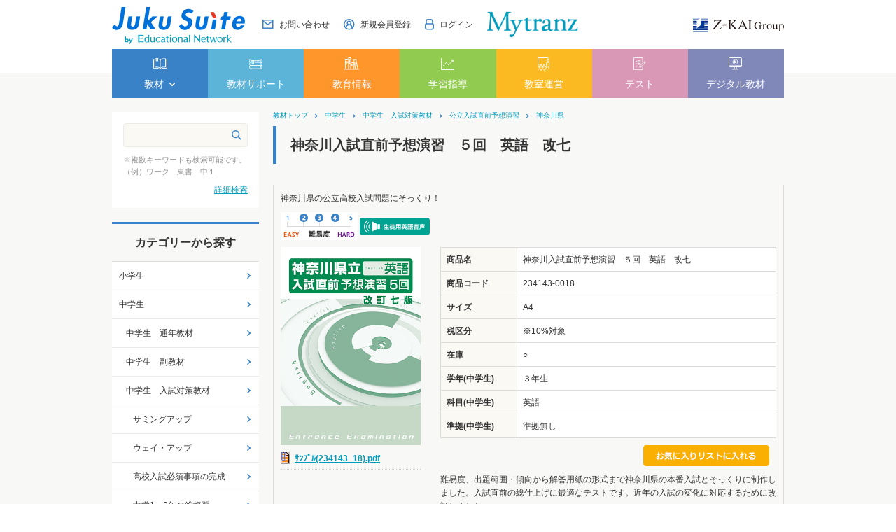

--- FILE ---
content_type: text/html; charset=utf-8
request_url: https://www.edu-network.jp/shop/g/g234143-0018/
body_size: 30137
content:
<!DOCTYPE HTML PUBLIC "-//W3C//DTD HTML 4.01 Transitional//EN"
    "http://www.w3.org/TR/html4/loose.dtd">
<html lang="ja">
<head>
<meta http-equiv="Content-Type" content="text/html; charset=UTF-8">
<title>塾専用教材｜Juku Suite エデュケーショナルネットワーク神奈川入試直前予想演習　５回　英語　改七: 中学生</title>
<meta name="description" content="塾専用教材・学校教材を販売。塾専用教材オンラインストアで購入もできる。小学教材・中学教材・高校教材まで塾専用教材が豊富。塾向け教育情報動画、保護者会資料など塾で役立つツールも充実。神奈川入試直前予想演習　５回　英語　改七">
<meta name="keywords" content="塾専用教材,塾用教材,塾教材,学校専用教材,学校教材,教材販売,教材オンラインストア,エデュケーショナルネットワーク,ワーク,新演習,中学受験新演習,高校新演習,/IMG/GOODS/CURRICULUM/234143_18.XLS,2341430018,234143-0018,５回,A4,IMGGOODSCURRICULUM234143_18.XLS,英語,演習,改七,改訂,改訂七版,公立,公立入試,神奈川,神奈川県,神奈川県の公立高校入試問題にそっくり！,神奈川県立,神奈川入試直前予想演習,神奈川入試直前予想演習５回,神奈川入試直前予想演習５回英語改七">
<meta http-equiv="Content-Type" content="text/html; charset=UTF-8">
<meta http-equiv="content-style-type" content="text/css">
<link rel="stylesheet" type="text/css" href="/css/style.css" media="all">
<meta http-equiv="content-script-type" content="text/javascript">
<meta http-equiv="X-UA-Compatible" content="IE=edge"/>
<link rel="SHORTCUT ICON" href="/favicon.ico">
<link rel="stylesheet" type="text/css" href="/lib/jquery-ui/css/base/jquery-ui.css">
<link rel="stylesheet" type="text/css" href="/css/jquery.fancybox.min.css" media="all">
<script type="text/javascript" language="javascript" src="/js/jquery.fancybox.min.js"></script>
<script type="text/javascript" language="javascript" src="/lib/jquery/jquery-1.12.4.min.js"></script>
<script type="text/javascript" language="javascript" src="/lib/jquery/jquery.cookie.js"></script>
<script type="text/javascript" language="javascript" src="/lib/jquery-ui/js/jquery-ui.js"></script>
<script type="text/javascript" language="javascript" src="/lib/jquery-ui/js/datepicker.js"></script>
<script type="text/javascript" language="javascript" src="/js/common.js"></script>
<script type="text/javascript" language="javascript" src="/js/search_suggest.js"></script>
<script type="text/javascript" language="javascript" src="/lib/jquery/jquery.nivo.slider.pack.js"></script>
<link rel="stylesheet" type="text/css" href="/css/nivo-slider.css" media="screen">
<script type="text/javascript" language="javascript" src="/js/globalnav.js"></script>
<link rel="stylesheet" type="text/css" href="/css/nivo-slider/default/default.css" media="screen">
<script type="text/javascript" language="javascript" src="/js/user_pc.js"></script>
<script type="text/javascript" language="javascript" src="/js/jquery.matchHeight.js"></script>
<link rel="stylesheet" type="text/css" href="/css/slick.css" media="all">
<script type="text/javascript" language="javascript" src="/js/slick.min.js"></script>
<link rel="stylesheet" type="text/css" href="/css/lightbox.css" media="all">
<script type="text/javascript" language="javascript" src="/js/lightbox.js"></script>
<link rel="stylesheet" type="text/css" href="/css/jquery.fancybox.min.css" media="all">
<script type="text/javascript" language="javascript" src="/js/jquery.fancybox.min.js"></script>
<link rel="stylesheet" type="text/css" href="/css/cookie_policy.css">
<!-- Google Tag Manager -->
<script>(function(w,d,s,l,i){w[l]=w[l]||[];w[l].push({'gtm.start':
new Date().getTime(),event:'gtm.js'});var f=d.getElementsByTagName(s)[0],
j=d.createElement(s),dl=l!='dataLayer'?'&l='+l:'';j.async=true;j.src=
'https://www.googletagmanager.com/gtm.js?id='+i+dl;f.parentNode.insertBefore(j,f);
})(window,document,'script','dataLayer','GTM-P3XVTDV');</script>
<!-- End Google Tag Manager -->

<script src="/js/common_order_cart.js"></script>

<meta property="ecb:GATrackingCode" content="UA-56246127-1">
<!-- Global site tag (gtag.js) - Google Analytics -->
<script async src="https://www.googletagmanager.com/gtag/js?id=UA-56246127-1"></script>
<script>
  window.dataLayer = window.dataLayer || [];
  function gtag(){dataLayer.push(arguments);}

  gtag('js', new Date());
  gtag('config', 'UA-56246127-1');

</script>


</head>
<body >


<div class="wrapper_">
<!-- Google Tag Manager (noscript) -->
<noscript><iframe src="https://www.googletagmanager.com/ns.html?id=GTM-P3XVTDV"
height="0" width="0" style="display:none;visibility:hidden"></iframe></noscript>
<!-- End Google Tag Manager (noscript) -->
<div id="header">
    <div id="header_inner">
      <div id="pageTop">
        <div class="header-left">
          <div class="header-logo"><a href="/shop/pages/sougou-top.aspx"><img src="//d3ojmbjdscaqaz.cloudfront.net/img/usr/common/jukusuite_logo.png" alt="Juku Suite by Educational Network"></a></div>
        </div>
        <div class="header-right">
          <ul class="header-nav">
            <li><a href="/shop/contents2/contactagree.aspx"><img src="//d3ojmbjdscaqaz.cloudfront.net/img/usr/icon/icon_contact.png"><span>お問い合わせ</span></a></li>
            <li><a href="/shop/pages/new-customer.aspx"><img src="//d3ojmbjdscaqaz.cloudfront.net/img/usr/icon/icon_user.png"><span>新規会員登録</span></a></li>
            <li><a href="/shop/customer/menu.aspx"><img src="//d3ojmbjdscaqaz.cloudfront.net/img/usr/icon/icon_login.png"><span>ログイン</span></a></li>
          </ul>
          <div class="header-mytranz">
            <a href="https://mytranz.jp/top" target="_blank"><img src="//d3ojmbjdscaqaz.cloudfront.net/img/usr/mytranz/mytranz_logo.png" alt="Mytranz"></a>
          </div>
          <div class="header-zkai">
            <a href="https://www.zkai-gr.co.jp/" target="_blank"><img src="//d3ojmbjdscaqaz.cloudfront.net/img/usr/common/zkai_logo.png" alt="Z-KAI Group"></a>
          </div>
        </div>
      </div>
      <!-- #pageTop -->
      <div class="globalnav">
        <ul class="globalnav-items">
          <li class="globalnav-item js-gnav-switch" data-targetName="01">
            <div class="globalnav-1st-ttl"><a href="#"><img src="//d3ojmbjdscaqaz.cloudfront.net/img/usr/icon/icon_header_white_1.png"><span>教材</span></a></div>
            <div class="globalnav-2nd js-gnav-target-01">
              <ul class="globalnav-2nd-items">
                <li class="globalnav-2nd-item">
                  <div class="globalnav-2nd-ttl"><a href="/shop/default.aspx">教材 TOP</a></div>
                </li>
                <li class="globalnav-2nd-item js-gnav-switch" data-targetName="02-01">
                  <div class="globalnav-2nd-ttl"><a href="">カテゴリから探す</a></div>
                  <div class="globalnav-3rd-container js-gnav-target-02-01">
                    <div class="globalnav-container-category">
                      <ul>
                        <li><a href="/shop/c/c10/">小学生</a></li>
                        <li><a href="/shop/c/c20/">中学生</a></li>
                        <li><a href="/shop/c/c30/">高校生</a></li>
                        <li><a href="/shop/c/c40/">講習教材</a></li>
                        <li><a href="/shop/c/c60/">英検対策教材</a></li>
                        <li><a href="/shop/c/c50/">まるわかり・ガイドブック</a></li>
                      </ul>
                    </div>
                  </div>
                </li>
                <li class="globalnav-2nd-item js-gnav-switch" data-targetName="02-02">
                  <div class="globalnav-2nd-ttl"><a href="/shop/l/l1/">学年から探す</a></div>
                  <div class="globalnav-3rd-container js-gnav-target-02-02">
                    <div class="globalnav-container-year">
                      <div class="block-grade-container">
                        <div class="block-grade-container-item">
                          <h3 class="ttl-elementary"><a href="">小学生</a></h3>
                          <ul>
                            <li><a href="/shop/r/r1-0001/">1年生</a></li>
                            <li><a href="/shop/r/r1-0002/">2年生</a></li>
                            <li><a href="/shop/r/r1-0003/">3年生</a></li>
                            <li><a href="/shop/r/r1-0004/">4年生</a></li>
                            <li><a href="/shop/r/r1-0005/">5年生</a></li>
                            <li><a href="/shop/r/r1-0006/">6年生</a></li>
                          </ul>
                          <h3 class="ttl-junior"><a href="">中学生</a></h3>
                          <ul>
                            <li><a href="/shop/r/r1-0007/">1年生</a></li>
                            <li><a href="/shop/r/r1-0008/">2年生</a></li>
                            <li><a href="/shop/r/r1-0009/">3年生</a></li>
                          </ul>
                        </div>
                        <div class="block-grade-container-item">
                          <h3 class="ttl-high"><a href="">高校生</a></h3>
                          <ul>
                            <li><a href="/shop/r/r1-0010/">1年生</a></li>
                            <li><a href="/shop/r/r1-0011/">2年生</a></li>
                            <li><a href="/shop/r/r1-0012/">3年生</a></li>
                          </ul>
                        </div>
                      </div>
                    </div>
                  </div>
                </li>
                <li class="globalnav-2nd-item js-gnav-switch" data-targetName="02-03">
                  <div class="globalnav-2nd-ttl"><a href="/shop/l/l2/">教科から探す</a></div>
                  <div class="globalnav-3rd-container js-gnav-target-02-03">
                   <div class="globalnav-container-category">
                      <ul>
                        <li><a href="/shop/r/r2-0001/">国語</a></li>
                        <li><a href="/shop/r/r2-0002/">数学（算数）</a></li>
                        <li><a href="/shop/r/r2-0003/">英語</a></li>
                        <li><a href="/shop/r/r2-0004/">理科</a></li>
                        <li><a href="/shop/r/r2-0005/">社会</a></li>
                      </ul>
                    </div>
                  </div>
                </li>
                <li class="globalnav-2nd-item">
                  <div class="globalnav-2nd-ttl"><a href="/shop/pages/kyouzai-all.aspx">教材一覧</a></div>
                </li>
				<li class="globalnav-2nd-item">
                  <div class="globalnav-2nd-ttl"><a href="/shop/pages/kyouzai-d-pamph.aspx">デジタルパンフレット</a></div>
                </li>  
              </ul>
            </div>
          </li>
          <li class="globalnav-item">
            <div class="globalnav-1st-ttl"><a href="/shop/pages/support-top.aspx"><img src="//d3ojmbjdscaqaz.cloudfront.net/img/usr/icon/icon_header_white_2.png"><span>教材サポート</span></a></div>
          </li>
          <li class="globalnav-item">
            <div class="globalnav-1st-ttl"><a href="/shop/pages/jouhou-top.aspx"><img src="//d3ojmbjdscaqaz.cloudfront.net/img/usr/icon/icon_header_white_3.png"><span>教育情報</span></a></div>
          </li>
          <li class="globalnav-item">
            <div class="globalnav-1st-ttl"><a href="/shop/pages/shidou-top.aspx"><img src="//d3ojmbjdscaqaz.cloudfront.net/img/usr/icon/icon_header_white_4.png"><span>学習指導</span></a></div>
          </li>
          <li class="globalnav-item">
            <div class="globalnav-1st-ttl"><a href="/shop/pages/kyoushitsu-top.aspx"><img src="//d3ojmbjdscaqaz.cloudfront.net/img/usr/icon/icon_header_white_5.png"><span>教室運営</span></a></div>
          </li>
          <li class="globalnav-item">
            <div class="globalnav-1st-ttl"><a href="/shop/pages/test-top.aspx"><img src="//d3ojmbjdscaqaz.cloudfront.net/img/usr/icon/icon_header_white_6.png"><span>テスト</span></a></div>
          </li>
          <li class="globalnav-item">
            <div class="globalnav-1st-ttl"><a href="/shop/pages/dg-top.aspx"><img src="//d3ojmbjdscaqaz.cloudfront.net/img/usr/icon/icon_header_white_7.png"><span>デジタル教材</span></a></div>
          </li>
        </ul>
      </div>
      <!-- .globalnav -->
    </div>
    <!-- #header_inner -->
  </div>


<div class="container_">
<div class="contents_">

<div class="mainframe_">


<div class="navitopicpath_"><a href="https://www.edu-network.jp/shop/" class="topicpath_home_">教材トップ</a><a href="/shop/c/c20/">中学生</a><a href="/shop/c/c2030/">中学生　入試対策教材</a><a href="/shop/c/c203010/">公立入試直前予想演習</a><a href="/shop/c/c20301008/">神奈川県</a></div>

<h1 class="common_headline1_">神奈川入試直前予想演習　５回　英語　改七</h1>
<div class="goodsinner_">
<div class="top_comment_" id="spec_goods_comment">
<p>神奈川県の公立高校入試問題にそっくり！</p>


<img src="//d3ojmbjdscaqaz.cloudfront.net/img/icon/level234.gif" alt="難易度234">
<img src="//d3ojmbjdscaqaz.cloudfront.net/img/icon/sou-se.gif" alt="生徒用英語音声">




</div>

<div class="goodsproductdetail_">
	<div class="goodsimg_" id="gallery">
		<div class="img_L_">
			<img src="//d3ojmbjdscaqaz.cloudfront.net/img/goods/L/234143_18_large.jpg" alt="神奈川入試直前予想演習　５回　英語　改七" width="200" class="src_l_">
			
		</div>
		

		
		<dl class="attach_">
			<dt><a href="/download/ｻﾝﾌﾟﾙ(234143_18).pdf" target="_blank">ｻﾝﾌﾟﾙ(234143_18).pdf</a></dt>
<dd></dd>

		</dl>
		

		

		
		
		
		
		
		
		
		
		
		
		
		
		
	</div>
	<div class="goodsspec_">
	
	<table class="formdetail_ goodsspec_">
		<tr>
			<th>商品名</th>
			<td id="spec_goods_name">神奈川入試直前予想演習　５回　英語　改七</td>
		</tr>
		<tr>
			<th>商品コード</th>
			<td id="spec_goods">234143-0018</td>
		</tr>

		<tr>
			<th>サイズ</th>
			<td id="spec_item_code">A4</td>
		</tr>

		<tr>
			<th>税区分</th>
			<td id="tax_class_name">※10%対象</td>
		</tr>




		<tr>
			<th>在庫</th>
			<td id="spec_postage">○</td>
		</tr>



		<tr>
			<th>学年(中学生)</th>
			<td id="spec_class_3">３年生</td>
		</tr>

		<tr>
			<th>科目(中学生)</th>
			<td id="spec_class_4">英語</td>
		</tr>

		<tr>
			<th>準拠(中学生)</th>
			<td id="spec_class_5">準拠無し</td>
		</tr>


	</table>

		

		
		
		
		
		
<ul class="option_buttons_">

<li><a href="/shop/customer/bookmark.aspx?goods=234143-0018"><img src="//d3ojmbjdscaqaz.cloudfront.net/img/sys/button/bookmark.gif" alt="マイオーダーシートに追加"></a></li>
</ul>

		
		<div class="goodscomment1_">
			難易度、出題範囲・傾向から解答用紙の形式まで神奈川県の本番入試とそっくりに制作しました。入試直前の総仕上げに最適なテストです。近年の入試の変化に対応するために改訂しました。
		</div>
		
		
		<div class="goodscomment2_">
		    <span style="color:red; font-size:12px;">※リスニング音源は、ストリーミング配信（二次元バーコード読取）となります。（別売ＣＤもございます）</span>
		</div>
		
        

	</div>
</div>










<div class="accessory_list_">
<div class="title_decoration_ title_block_" style="background-color:#0033cc;color:#ffffff;">
あわせて使うと効果的！
</div>





<div class="goods_">
<div  class="StyleT_Frame_">
<div class="StyleT_Line_">
<div class="StyleT_Item_">
	<div class="leftdesc_">
		
		
		
		
		
		
			<div class="img_">
				<a class="goods_name_" href="/shop/g/g2341432-0018/" title="神奈川入試直前予想演習５回　英語ＣＤ改七"><img alt="神奈川入試直前予想演習５回　英語ＣＤ改七" src="//d3ojmbjdscaqaz.cloudfront.net/img/goods/S/2341432_18_large.jpg" ></a>
			</div>
		
		
		<div class="icon_">
		<img src="//d3ojmbjdscaqaz.cloudfront.net/img/icon/level234.gif" alt="難易度234" >
		<img src="//d3ojmbjdscaqaz.cloudfront.net/img/icon/cd.gif" alt="ＣＤ" >
		
		</div>
	</div>
	<div class="desc_">
		
			<div class="name_">
				<div class="name1_"><a class="goods_name_" href="/shop/g/g2341432-0018/" title="神奈川入試直前予想演習５回　英語ＣＤ改七">神奈川入試直前予想演習５回　英語ＣＤ改七</a></div>
			</div>
		
		<div class="comment_">神奈川県の公立高校入試問題にそっくり！</div>
		
	</div>
</div>
<div class="StyleT_Item_">
	<div class="leftdesc_">
		
		
		
		
		
		
			<div class="img_">
				<a class="goods_name_" href="/shop/g/g2353-0008/" title="高校受験対策　入試直前５回　英語"><img alt="高校受験対策　入試直前５回　英語" src="//d3ojmbjdscaqaz.cloudfront.net/img/goods/S/2353_8_large.jpg" ></a>
			</div>
		
		
		<div class="icon_">
		<img src="//d3ojmbjdscaqaz.cloudfront.net/img/icon/level234.gif" alt="難易度234" >
		<img src="//d3ojmbjdscaqaz.cloudfront.net/img/icon/sou-se.gif" alt="生徒用英語音声" >
		
		</div>
	</div>
	<div class="desc_">
		
			<div class="name_">
				<div class="name1_"><a class="goods_name_" href="/shop/g/g2353-0008/" title="高校受験対策　入試直前５回　英語">高校受験対策　入試直前５回　英語</a></div>
			</div>
		
		<div class="comment_">データベースから生まれた５回分のテスト集</div>
		
	</div>
</div>
<div class="StyleT_Item_">
	<div class="leftdesc_">
		
		
		
		
		
		
			<div class="img_">
				<a class="goods_name_" href="/shop/g/g2263-0014/" title="高校受験　入試直前１２回　英語"><img alt="高校受験　入試直前１２回　英語" src="//d3ojmbjdscaqaz.cloudfront.net/img/goods/S/2263_14_large.jpg" ></a>
			</div>
		
		
		<div class="icon_">
		<img src="//d3ojmbjdscaqaz.cloudfront.net/img/icon/level23.gif" alt="難易度23" >
		
		
		</div>
	</div>
	<div class="desc_">
		
			<div class="name_">
				<div class="name1_"><a class="goods_name_" href="/shop/g/g2263-0014/" title="高校受験　入試直前１２回　英語">高校受験　入試直前１２回　英語</a></div>
			</div>
		
		<div class="comment_">短期間の実力アップに効果的な実戦入試に近いスタイル!</div>
		
	</div>
</div>

</div>

</div>
</div>




</div>

</div>


</div>

<div class="leftmenuframe_">

<div class="sidebox_" id="sidebox_search">
	<!--<h2><img alt="キーワード検索" src="//d3ojmbjdscaqaz.cloudfront.net/img/usr/side/title_key.png" /></h2>-->
	<div class="search_">
		<form action="/shop/goods/search.aspx" class="search_form_" method="post" name="frmSearch">
			<input name="search" type="hidden" value="x" /><input class="keyword_" id="keyword" name="keyword" tabindex="1" type="text" value="" /><input alt="検索" class="search_button_" src="//d3ojmbjdscaqaz.cloudfront.net/img/usr/icon/icon_search.png" tabindex="1" type="image" />
		</form>
		<p>
			※複数キーワードも検索可能です。
			<br>
			（例）ワーク　東書　中１
		</p>
		<p class="to_searchdetail">
			<a href="/shop/goods/search.aspx" tabindex="1">詳細検索</a>
		</p>
	</div>
</div>
<div class="sidebox_" id="sidebox_category">
<h2>カテゴリーから探す</h2>
<ul class="category_tree_">
<li class="category_tree1_">
<a href="/shop/c/c10/">小学生</a></li><li class="category_tree1_">
<a href="/shop/c/c20/">中学生</a></li><li class="category_tree2_">
<a href="/shop/c/c2010/">中学生　通年教材</a></li><li class="category_tree2_">
<a href="/shop/c/c2020/">中学生　副教材</a></li><li class="category_tree2_">
<a href="/shop/c/c2030/">中学生　入試対策教材</a></li><li class="category_tree3_">
<a href="/shop/c/c203001/">サミングアップ</a></li><li class="category_tree3_">
<a href="/shop/c/c203002/">ウェイ・アップ</a></li><li class="category_tree3_">
<a href="/shop/c/c203003/">高校入試必須事項の完成</a></li><li class="category_tree3_">
<a href="/shop/c/c203004/">中学1・2年の総復習</a></li><li class="category_tree3_">
<a href="/shop/c/c203005/">難関私国立高校入試対策問題集</a></li><li class="category_tree3_">
<a href="https://www.edu-network.jp/shop/pages/zenkounyu.aspx">精選全国高校入試問題集シリーズ</a></li><li class="category_tree3_">
<a href="/shop/c/c203007/">高校入試対策 得点力ＵＰシリーズ パターン別マスター</a></li><li class="category_tree3_">
<a href="/shop/c/c203008/">キーワードマスター</a></li><li class="category_tree3_">
<a href="/shop/c/c203009/">入試対策英語</a></li><li class="category_tree3_">
<a href="/shop/c/c203010/">公立入試直前予想演習</a></li><li class="category_tree4_">
<a href="/shop/c/c20301005/">埼玉県</a></li><li class="category_tree4_">
<a href="/shop/c/c20301006/">千葉県</a></li><li class="category_tree4_">
<a href="/shop/c/c20301007/">東京都</a></li><li class="category_tree4_open_">
<a href="/shop/c/c20301008/">神奈川県</a></li><li class="category_tree4_">
<a href="/shop/c/c20301009/">広島県</a></li><li class="category_tree4_">
<a href="/shop/c/c20301010/">大阪府</a></li><li class="category_tree3_">
<a href="/shop/c/c203012/">高校受験対策入試直前5回</a></li><li class="category_tree3_">
<a href="/shop/c/c203013/">高校受験対策　入試直前12回</a></li><li class="category_tree3_">
<a href="/shop/c/c203014/">作文タクティクス</a></li><li class="category_tree1_">
<a href="/shop/c/c30/">高校生</a></li><li class="category_tree1_">
<a href="/shop/c/c40/">講習教材</a></li><li class="category_tree1_">
<a href="/shop/c/c60/">英検対策教材</a></li><li class="category_tree1_">
<a href="/shop/c/c50/">まるわかり・ガイドブック・情報誌</a></li><li class="category_tree1_">
<a href="/shop/c/c71/">プレミアム会員（年度会費）</a></li><li class="category_tree1_">
<a href="https://www.edu-network.jp/shop/pages/rakuteki-guide.aspx">らくらくオーダーメイドテキストWeb</a></li><li class="category_tree1_">
<a href="https://www.edu-network.jp/shop/pages/enconpri.aspx">コンビニで教材をプリント可能！</a></li>
</ul>

</div><div class="sidebox_"id="sidebox_genre">
<h2>学年・教科から探す</h2>

<ul class="genre_tree_">
<li class="genre_tree1_"><a href="/shop/l/l1/">学年</a></li><li class="genre_tree1_"><a href="/shop/l/l2/">教科</a></li>
</ul>

</div>
<div class="sidebox_">
<ul class="sidebnr_">
	<li><a href="/shop/contents2/guide.aspx"><img alt="ご利用ガイド" src="/img/usr/banner/guide_210-60.png" /></a></li>
	<li><a href="/shop/pages/new-customer.aspx"><img alt="新規会員登録" src="/img/usr/banner/touroku_210-60.png" /></a></li>
	<br />
<li><a href="/shop/pages/enconpri.aspx"><img alt="コンビニプリント" src="/img/usr/banner/enconpri-mini.jpg" /></a></li>
<li><a href="/shop/pages/koukou-nyuushi-2.aspx"><img alt="高校入試対策教材ご案内" src="/img/usr/banner/shideknyushi2.png" /></a></li>
<li><a href="/shop/pages/sokusyu.aspx"><img alt="英検速習トレーニング" onclick="_gaq.push(['_trackEvent', 'トップバナー', 'click', '英検速習トレーニング']);" src="/img/usr/banner/bn-eiken-shokushu.jpg" /></a></li>
<li><a href="/shop/pages/chuju-level.aspx"><img alt="中学受験・難易度別の教材ご案内" src="/img/usr/banner/chugakujyuken_mini.jpg" /></a></li>
<li><a href="/shop/pages/daigakujuken.aspx"><img alt="大学受験教材ご案内" src="/img/usr/mv/daigakujuken_mini.jpg" /></a></li>
<li><a href="/shop/pages/new-revision.aspx"><img alt="新作・改訂教材ご案内" src="/img/usr/mv/sinsaku_kaitei_banner.jpg" /></a></li>
<li><a href="/shop/c/c203006/"><img alt="精選全国高校入試問題集シリーズ" src="/img/usr/banner/zenkonyu.jpg" /></a></li>
<li><a href="/shop/pages/shien-guide.aspx"><img alt="支援サイトご案内" src="/img/usr/mv/shien_210x60.jpg" /></a></li>
	<br />
	<li><a href="https://nellies-bs.com/shop/default.aspx" rel="noopener" target="_blank"><img alt="ネリーズブックストア" onclick="_gaq.push(['_trackEvent', 'トップバナー', 'click', 'ネリーズブックストア']);" src="/img/usr/banner/NEB_banner.jpg" /></a></li>
</ul>
</div>
<!--非表示ココカラ

<li><a href="/shop/pages/koukou-nyuushi-1.aspx"><img alt="高校入試対策教材ご案内" src="/img/usr/banner/shideknyushi.png" /></a></li>
<li><a href="/shop/pages/koukou-nyuushi-2.aspx"><img alt="高校入試対策教材ご案内" src="/img/usr/banner/shideknyushi2.png" /></a></li>
<li><a href="/shop/pages/summer.aspx"><img alt="夏期教材ご案内" src="/img/usr/mv/summer_mini.jpg" /></a></li>
<li><a href="/shop/pages/winter.aspx"><img alt="冬期教材ご案内" src="/img/usr/banner/winter.jpg" /></a></li>
<li><a href="/shop/pages/spring.aspx"><img alt="春期教材ご案内" src="/img/usr/mv/spring_mini.jpg" /></a></li>
<li><a href="/shop/pages/support-top.aspx#kousyuu"><img alt="春期講習支援ツール" onclick="_gaq.push(['_trackEvent', 'トップバナー', 'click', '春期講習支援ツール（トップバナー）']);" src="/img/usr/freepage/spring/spring-banner-mini.png" /></a></li>
<li><a href="/shop/pages/support-top.aspx#kousyuu"><img alt="夏期講習支援ツール" onclick="_gaq.push(['_trackEvent', 'トップバナー', 'click', '夏期講習支援ツール（トップバナー）']);" src="/img/usr/freepage/summer/2019summer_banner_mini.jpg"/></a></li>
<li><a href="/shop/pages/support-top.aspx#kousyuu"><img alt="冬期講習支援ツール" onclick="_gaq.push(['_trackEvent', 'トップバナー', 'click', '冬期講習支援ツール（トップバナー）']);" src="/img/usr/freepage/winter/winter-banner-mini.jpg" /></a></li>
<li><a href="/shop/pages/edu-kaitei.aspx"><img alt="中学校教科書改訂情報サイト" src="/img/usr/banner/edu-kaitei-mini.jpg" /></a></li>
ココマデ-->


</div>

</div>
<div class="rightmenuframe_">


</div>
</div>

<div class="change_mode_">
表示モード: <span onclick="change_mode();">スマートフォン</span> | PC
</div>
<script type="text/javascript">
function change_mode(){
var url = location.href;
     if(url == 'https://www.edu-network.jp/'){
          location.href = 'https://www.edu-network.jp/shop/pages/sougou-top.aspx?mode_pc=0';
     }else{
          location.href = '?mode_pc=0';
     };
}
</script>

<div id="footer">
      <div class="footer-inner">
        <div id="toppage"><a href="#"><img src="//d3ojmbjdscaqaz.cloudfront.net/img/usr/common/pagetop.png" alt="ページのトップへ"></a></div>
        <div class="footer-top">
          <div class="footer-main-nav">
            <ul class="footer-main-nav-items">
			  <li><a href="/shop/pages/office.aspx">営業拠点・特約店一覧</a></li>
            </ul>
            <ul class="footer-main-nav-items">
              <li><a href="/shop/contents2/guide.aspx">ご利用ガイド（配送・返品など）</a></li>
            </ul>
            <ul class="footer-main-nav-items">
              <li><a href="https://www.e-network.jp/company/index.html">会社案内</a></li>
            </ul>
			<ul class="footer-main-nav-items">  
              <li><a href="/shop/contents2/sitemap.aspx">サイトマップ</a></li>
			  </ul>
          </div>
          <div class="footer-main-contact">
            <div class="footer-main-contact-btn block-common-btn btn-blue btn-arw">
              <a href="/shop/contents2/contactagree.aspx">お問い合わせ</a>
            </div>
          </div>
        </div>
        <div class="footer-middle">
          <div class="footer-middle-left">
            <ul class="footer-middle-nav-items">
              <li><a href="https://www.e-network.jp/company/privacy.html" target="_blank">個人情報保護方針</a></li>
              <li><a href="https://www.e-network.jp/company/privacy2.html" target="_blank">個人情報保護法(利用目的)に基づく公表について</a></li>
				<li><a href="https://www.e-network.jp/company/privacy_cookie.html" target="_blank">Cookie等の取り扱いについて</a></li>
              <li><a href="/shop/contents2/law.aspx">特定商取引に基づく表記</a></li></ul>
			  <ul class="footer-middle-nav-items">
              <li><a href="/shop/contents2/privacy.aspx">サイトポリシー</a></li>
              <li><a href="/shop/contents2/guide.aspx#haisou">キャンセルポリシー/返品特約</a></li>
            </ul>
            <p id="copyright">Copyright(C) 2014 Educational Network Inc. All rights reserved. </p>
          </div>
          <div class="footer-middle-right">
            <div class="footer-privacy">
              <img src="//d3ojmbjdscaqaz.cloudfront.net/img/usr/footer/privacy.png" alt="">
            </div>
          </div>
        </div>
      </div>
      <!-- #footer_inner -->
      <div class="footer-bottom">
        <div class="footer-bottom-inner">
          <a href="https://www.zkai-gr.co.jp/" target="_blank"><img src="//d3ojmbjdscaqaz.cloudfront.net/img/usr/common/zkai_logo_white.png" alt="Z-KAI Group 最高の教育で未来をひらく"></a>
        </div>
      </div>
    </div>
    <!-- #footer -->
</div><!--wrapper_-->
</body>

</html>



--- FILE ---
content_type: application/javascript
request_url: https://www.edu-network.jp/js/common_order_cart.js
body_size: 16102
content:

function doingOrderCart(proc, show) {
	if (!$("#order_cart_list").get(0)) { return false; }
	if ($("#order_cart_list").css("visibility") != "hidden") {
		$("#order_cart_list").css("visibility", "hidden");
		var jQObj = $(this);
		jQuery.ajax({
			url: root + "/js/order_cart.aspx",
			type: "post",
			data: { "proc": proc },
			cache: false,
			dataType: "json",
			complete: function () {$("#order_cart_list").css("visibility", "visible");},
			error: function () { },
			success: function (data) {
				if (data) {
					$("#order_cart_list").html(data.Html);
					$("div.common_order_cart_").show();
					if (show) {
						showOrderCartList();
					}
					if (data.ErrMsg) {
						alert(data.ErrMsg);
					}
				}
			}
		});
	}
};

function showOrderCartList() {
	if ($(".common_order_cart_note_")[0].style.display == "none") {
		setOrderCart(false);
	}
};

function getCheckedOrderCart() {
	var s = "";
	$("input[name=checked_order_cart]").each(function () {
		if ($(this).prop("checked")) {
			s += $(this).val() + ",";
		}
	});
	return s;
};

function setOrderCart(flg) {
	if(flg) {
		$("div.common_order_cart_").css("width", "124px").css("left", $("div.container_").offset().left + 868);
		$(".common_order_cart_note_").hide();
		$(".order_cart_navi_").hide();
		$("#order_cart_list").children().hide();
		$("#order_cart_list").hide();
	} else {
		$("div.common_order_cart_").css("width", "614px").css("left", $("div.container_").offset().left + 378);
		$(".common_order_cart_note_").show();
		$(".order_cart_navi_").show();
		$("#order_cart_list").show().children().show();
	}
};

/* for js_cart_button */
jQuery(document).ready(function () {
	if (!$("div.container_").length) {
		return false;
	}
	if (document.URL.match("cart/cart.aspx")) {
		return false;
	}
	if (document.URL.match("quickcart/list.aspx")) {
		return false;
	}
	if (!$(".btn_cart_").length) {
		return false;
	}
	if ($("#order_cart_list").get(0)) {
		doingOrderCart("view","");
		//
		$("div.common_order_cart_title_").click(function (e) {
			if($(".common_order_cart_note_")[0].style.display == "none") {
				setOrderCart(false);
			} else {
				setOrderCart(true);
			}
			return false;
		});
	}
	SetBtnCartAction($(".btn_cart_"));
});

function SetBtnCartAction(jQObj) {
	jQObj.unbind("click");
	jQObj.bind("click", function (e) {
		var loadStart = function (elem) {
			var src = jQuery(elem).attr("src");
			var re = new RegExp("^(.+)(\.png|\.gif)$");
			var matches = src.match(re);
			var loadingsrc = "";
			if (matches && matches.length == 3) {
				loadingsrc = matches[1] + "_loading" + matches[2];
			}
			jQuery(elem).attr({src: loadingsrc, alt: ""});
			return elem;
		}

		var loadEnd = function (elem, iserror) {
			var src = jQuery(elem).attr("src").replace("_loading.", ".");
//			var src_complete = jQuery(elem).attr("src").replace("_loading.", "_complete.");
			if (!iserror) {
				var box = $("<div></div>").addClass("add_cart_btn_overlay_")
								.append($("<img>")
								.attr("src", www_root + "/img/usr/cart_complete.gif").attr("alt", ""));
//								.attr("src", src_complete).attr("alt", ""));
				var position = jQuery(elem).position();
				box.css("top", position.top - 50);
//				box.css("left", position.left);
				box.css("left", position.left - 55);
                console.log($(".cart_").children(box));
				jQuery(elem).parent().append(box);
				jQuery(box).fadeIn("normal", function () {
					setTimeout(function () {
						jQuery(box).fadeOut("normal", function () {
							jQuery(box).remove();
							jQuery(elem).attr({src: src, alt: ""});
						});
					}, 900);
				});
			} else {
				jQuery(elem).attr({src: src, alt: ""});
			}
		}

		var addCart2 = function (b, g, q) {
			if (!$("#order_cart_list").get(0)) {
				addCart(b, g, q);
				return false;
			}
			showOrderCartList();
			var checked_dest = (function () {
				var s = "";
				var wk = new Array();
				var i = 0;
				$("input[name=checked_order_cart]").each(
					function () {
						i += 1;
						if ($(this).prop("checked") && $(this).next("label").children("span")) {
							s += "「" + $(this).next("label").children("span").html() + "」";
							wk[i] = $(this).val();
						}
					}
				);
				if ((wk.length > 0 && i == 1) || (i == 0)) {
					return "add";
				}
				return s;
			})();

			if (checked_dest == "add") {
				addCart(b, g, q);
				return false;
			}
			if (checked_dest) {
				var jQObj = $("<div/>").attr("title","ご確認ください").html(checked_dest + 'に商品を追加します。よろしいですか？');
				jQObj.appendTo("body");
				$("#dialog").dialog("destroy");
				jQObj.dialog({
					resizable: false,
					modal: false,
					buttons: {
						"OK": function () {
							$(this).dialog("close");
							addCart(b, g, q);
							return false;
						},
						"キャンセル": function () {
							$(this).dialog("close");
							return false;
						}
					}
				});
			} else {
				var jQObj = $("<div/>").attr("title","ご確認ください").html('投入する配送先を選択してください。');
				jQObj.appendTo("body");
				$("#dialog").dialog("destroy");
				jQObj.dialog({
					resizable: false,
					modal: false,
					buttons: {
						"OK": function () {
							$(this).dialog("close");
							return false;
						}
					}
				});
				return false;
			}
		}

		var addCart = function (b, g, q) {
			var o = loadStart(b);
			jQuery.ajax({
				async: true,
				type: "post",
				url: root + "/js/addcart.aspx",
				data: { "goods": goods, "qty": q, "checked": getCheckedOrderCart() },
				cache: false,
				ifModified: false,
				dataType: "json",
				success: function (data) {
					if (data != null && data.ErrMsg != "") {
						alert(data.ErrMsg.replace(/<\/?[^>]+>/gi, ""));
						loadEnd(o, true);
						return false;
					}
					if ($("#jscart_replace_").length > 0) {
						$("#jscart_replace_").load(root + "/js/cart.aspx");
					}
					if ($("#order_cart_list").length > 0) {
						doingOrderCart("view","show");
					}
					setTimeout(function () {loadEnd(o, false);}, 400);
					setJsCartCount(); //common.js
				},
				error: function (xhr, status, thrown) {
					loadEnd(o, true);
					alert("セッションの有効期間がきれました。\n" +
						"誠に恐れ入りますが再度トップページよりのアクセスをお願いいたします。\n\n" +
						"※当サイトではお客様の情報保護のため、一定時間経過後に接続情報を解除させていただいております。");
					return false;
				}
			});
			return true;
		}

		var addCartCsvImport = function (b, g, q, checked_dest) {
			var o = loadStart(b);
			jQuery.ajax({
				async: true,
				type: "post",
				url: root + "/js/addcart.aspx",
				data: { "goods": goods, "qty": q, "checked": checked_dest },
				cache: false,
				ifModified: false,
				dataType: "json",
				success: function (data) {
					if (data != null && data.ErrMsg != "") {
						alert(data.ErrMsg.replace(/<\/?[^>]+>/gi, ""));
						loadEnd(o, true);
						return false;
					}
					setTimeout(function () {loadEnd(o, true);}, 400);
					setJsCartCount(); //common.js
				},
				error: function (xhr, status, thrown) {
					loadEnd(o, true);
					alert("セッションの有効期間がきれました。\n" +
						"誠に恐れ入りますが再度トップページよりのアクセスをお願いいたします。\n\n" +
						"※当サイトではお客様の情報保護のため、一定時間経過後に接続情報を解除させていただいております。");
					return false;
				}
			});
			return true;
		}

		if ($(this).attr("src").indexOf("_loading.") != -1) {
			return false;
		}

		var goods = "";
		var qty = "";

		/** for 商品詳細：バリエーション表示 **/
		if ($(this).hasClass("btn_cart_l_")) {
			var jObjGoods = $(this).parent().find("input[name=goods]");
			var jObjQty = $(this).parent().find("select[name=qty]");
			if (jObjGoods.val().length > 0 && jObjQty && Number(numericZentohan(jObjQty.val())) > 0) {
				goods = jObjGoods.val();
				qty = String(numericZentohan(jObjQty.val()));
			}
			if (goods.length > 0) {
				//addCart2(this, goods, qty);
				if ($("#agree_" + goods).length > 0) {
					var btn = this;
					$("#dialog").dialog("destroy");
					$("#agree_" + goods).dialog({
						resizable: false,
						modal: false,
						dialogClass: 'jquery-ui-dialog-alert',
						buttons: {
							"　同意する　": function () {
								$(this).dialog("close");
								addCart2(btn, goods, qty);
								return false;
							},
							"同意しない": function () {
								$(this).dialog("close");
								return false;
							}
						}
					});
				} else {
					addCart2(this, goods, qty);
					return false;
				}
			} else {
				alert("数量を入力してください。");
			}
			return false;
		}

		/** for quickorder **/
/*
		if (document.URL.match("quickcart/list.aspx")) {
			$("input[name=goods]").each(function () {
				var jObjQty = $(this).parent().parent().find("input[name=qty]");
				if ($(this).val().length > 0 && jObjQty && Number(numericZentohan(jObjQty.val())) > 0) {
					if (goods.length > 0) { goods += ","; qty += ","; }
					goods += $(this).val();
					qty += String(numericZentohan(jObjQty.val()));
				}
			});
			if (goods.length > 0) {
				addCart2(this, goods, qty);
			} else {
				alert("商品コードと数量を入力してください。");
			}
			return false;
		}
*/

		/** for 商品一覧一括購入 **/
		if ($(this).parent().hasClass("StyleB_Cart_")) {
			$("input[name=qty]").each(function () {
				var jObjGoods = $(this).prev();
				if (jObjGoods && jObjGoods.attr("name") == "goods" && jObjGoods.val() && Number(numericZentohan($(this).val())) > 0) {
					if (goods.length > 0) { goods += ","; qty += ","; }
					goods += jObjGoods.val();
					qty += String(numericZentohan($(this).val()));
				}
			});
			if (goods.length > 0) {
				addCart2(this, goods, qty);
			} else {
				alert("数量を入力してください。");
			}
			return false;
		}

		/** for 商品CSVインポート **/
		if ($(this).hasClass("impcart_btn_")) {
			$("input[name=qty]").each(function () {
				var jObjGoods = $(this).prev();
				if (jObjGoods && jObjGoods.attr("name") == "goods" && jObjGoods.val() && Number(numericZentohan($(this).val())) > 0) {
					if (goods.length > 0) { goods += ","; qty += ","; }
					goods += jObjGoods.val();
					qty += String(numericZentohan($(this).val()));
				}
			});
			if (goods.length > 0) {
				if ($("input[name=target]").length > 0) {
					return addCartCsvImport(this, goods, qty, $("input[name=target]").val());
				} else {
					addCart(this, goods, qty);
				}
			}
			return false;
		}

		var goods0 = "";

		/** for 商品詳細：バリエーション（マトリックス）表示 **/
		if (!$(this).parent().parent().hasClass("matrix_cart_m_") && $(".variation_matrix_").get(0)) {
			$(".variation_matrix_").find("input[name=goods]").each(function () {
				var jObjQty = $(this).next("input[name=qty]");
				if (jObjQty && jObjQty.val() && Number(numericZentohan(jObjQty.val())) > 0) {
					if (goods.length > 0) { goods += ","; qty += ","; }
					goods += $(this).val();
					qty += String(numericZentohan(jObjQty.val()));
				}
			});
			if (goods.length > 0) {
			} else {
				alert("数量を入力してください。");
				return false;
			}
			goods0 = $("input[name=agree_goods]").val(); //表示中のgoods

		} else {

			/** for 商品単品をカートに **/
			var href = $(this).parent().attr("href");
			if (!!href) {
				var re = new RegExp("goods=([0-9A-Za-z_\-]+)");
				var matches = href.match(re);
				if (matches.length == 2) {
					goods = matches[1];
				} else {
					return true;
				}
				if ($("#qty_" + goods) && $("#qty_" + goods).val()) {
					qty = $("#qty_" + goods).val();
				}
			}
			goods0 = goods;
		}

		/** for 商品詳細：関連商品（あわせて買いたい） **/
		if ($(this).parent().parent().hasClass("cartbox_") && $(".StyleA_Frame_") != null) {
			if (goods.length > 0 && qty == "") {
				qty = "1";
			}
			$(".StyleA_Frame_ input[name=goods]").each(function () {
				if ($(this).prop("checked")) {
				if (goods.length > 0) { goods += ","; qty += ","; }
				goods += $(this).val();
				qty += "1";
				}
			});
		}

		if (goods.length > 0) {
		} else {
			alert("商品を選択してください。");
			return false;
		}

		if (!!goods0 && $("#agree_" + goods0).length > 0) {
			var btn = this;
			$("#dialog").dialog("destroy");
			$("#agree_" + goods0).dialog({
				resizable: false,
				modal: false,
				dialogClass: 'jquery-ui-dialog-alert',
				buttons: {
					"　同意する　": function () {
						$(this).dialog("close");
						addCart2(btn, goods, qty);
						return false;
					},
					"同意しない": function () {
						$(this).dialog("close");
						return false;
					}
				}
			});
		} else {
			addCart2(this, goods, qty);
			return false;
		}

		return false;
	});
}

/* for sidemenu js_cart */
var js_cart_open = false;
function change_jscart() {
	if (!$("#jscart_replace_ .cart_box_")){return;}
	if (js_cart_open) {
		js_cart_open = false;
	} else {
		js_cart_open = true;
	}
	show_jscart();
}

function show_jscart() {
	if (!$("#jscart_replace_ .cart_box_")){return;}
	var jscart_width = 750;
	if (js_cart_open) {
		$("#jscart_replace_").addClass("js_cart_open_");
		var position = $("#jscart_replace_").position();
		var left = Number(position.left) + Number($("#jscart_replace_").width()) - jscart_width;
		$("#jscart_replace_ .cart_box_").css("left", String(left) + "px");
		$("#jscart_replace_ .cart_box_").css("width", String(jscart_width) + "px");
		$("#jscart_replace_ .cart_box_ .cart_img_").show();
		$("#jscart_replace_ .cart_box_ .update_").show();
		$("#jscart_replace_ .cart_box_ .input_jscart_qty_").show();
		$("#jscart_replace_ .cart_box_ .jscart_qty_").hide();
	} else {
		$("#jscart_replace_").removeClass("js_cart_open_");
		var position = $("#jscart_replace_").position();
		$("#jscart_replace_ .cart_box_").css("left", position.left);
		$("#jscart_replace_ .cart_box_").css("width", $("#jscart_replace_").width());
		$("#jscart_replace_ .cart_box_ .cart_img_").hide();
		$("#jscart_replace_ .cart_box_ .update_").hide();
		$("#jscart_replace_ .cart_box_ .input_jscart_qty_").hide();
		$("#jscart_replace_ .cart_box_ .jscart_qty_").show();
	}
}

function cart_delete(d) {
	if (d) {
		jQuery.ajax({
			url: root + "/js/order_cart.aspx",
			type: "post",
			data: { "proc":"clear", "d":d },
			cache: false,
			dataType: "json",
			success: function () {
				$("#jscart_replace_").load(root + "/js/cart.aspx");
				if ($(".common_order_cart_")[0] && $(".common_order_cart_")[0].style.display == "block") {
					doingOrderCart("view","show");
					show_jscart();
				}
				setJsCartCount(); //common.js
			}
		});
	}
};
function cart_update(d, o) {
	if (d) {
		qty = jQuery(o).prevAll("input.input_jscart_qty_").val();
		jQuery.ajax({
			url: root + "/js/order_cart.aspx",
			type: "post",
			data: { "proc":"update", "d":d, "qty":qty },
			cache: false,
			dataType: "json",
			success: function () {
				$("#jscart_replace_").load(root + "/js/cart.aspx");
				if ($(".common_order_cart_")[0] && $(".common_order_cart_")[0].style.display == "block") {
					doingOrderCart("view","show");
					show_jscart();
				}
			}
		});
	}
};

jQuery(window).resize(function(){
	if ($(".common_order_cart_note_")[0]) {
		if($(".common_order_cart_note_")[0].style.display == "none") {
			setOrderCart(true);
		} else {
			setOrderCart(false);
		}
	}
	show_jscart();
});
